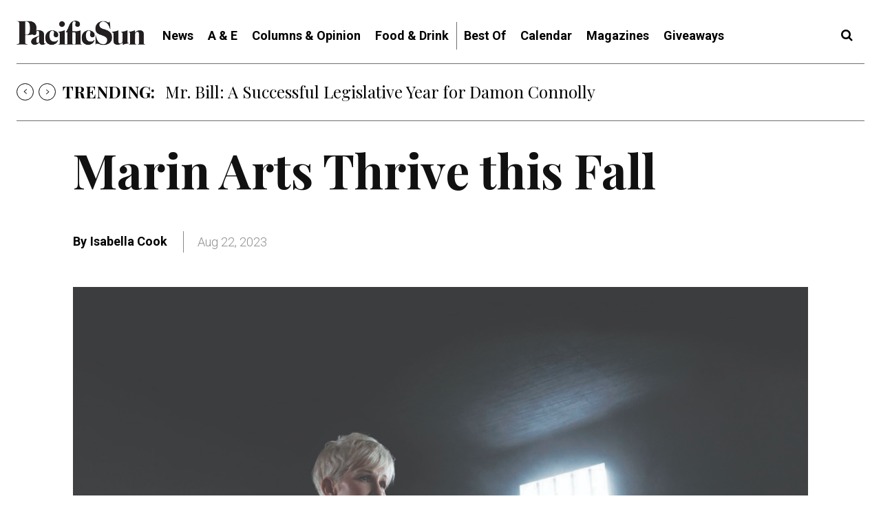

--- FILE ---
content_type: application/javascript
request_url: https://prism.app-us1.com/?a=67896802&u=https%3A%2F%2Fpacificsun.com%2Fmarin-arts-thrive-this-fall%2F
body_size: 123
content:
window.visitorGlobalObject=window.visitorGlobalObject||window.prismGlobalObject;window.visitorGlobalObject.setVisitorId('b356c8f4-c47a-41d8-90af-bccfd6395ada', '67896802');window.visitorGlobalObject.setWhitelistedServices('tracking', '67896802');